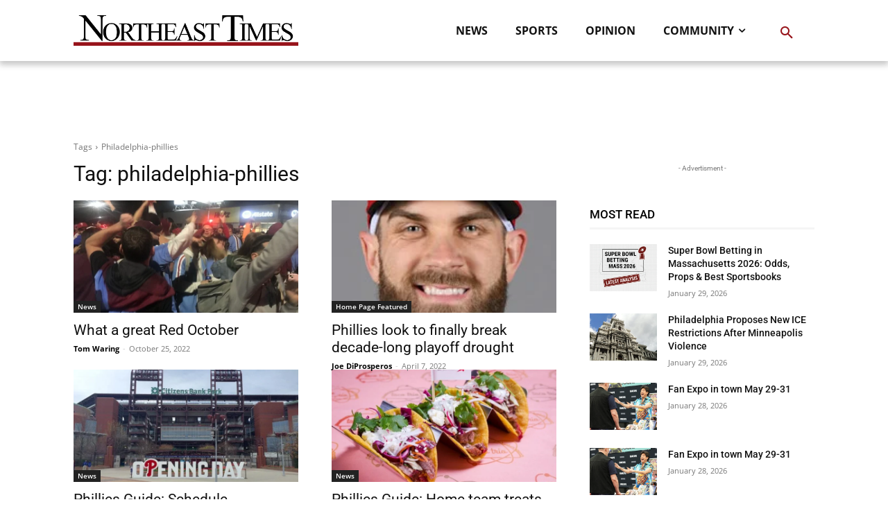

--- FILE ---
content_type: text/css; charset=UTF-8
request_url: https://northeasttimes.com/wp-content/themes/Newspaper-NET/style.css?ver=2056103710c
body_size: 1076
content:
/*
Theme Name:     Newspaper Child NET
Theme URI: 		http://themeforest.net/user/tagDiv/portfolio
Description:    Child theme made by tagDiv
Author:         tagDiv
Author URI: 	http://themeforest.net/user/tagDiv/portfolio
Template:       Newspaper
Version:        9.0c
*/


/*  ----------------------------------------------------------------------------
    This file will load automatically when the child theme is active. You can use it
    for custom CSS.
*/

/*sidebar newsletter*/
.tdi-newsletter .td_mod_wrap {
    background: #FFF !important;
    box-shadow: 0px 0px 10px 5px rgba(0, 0, 0, 0.10) !important;
    padding: 25px !important;
    position: relative;
}
.tdi-newsletter .td_mod_wrap p {
    color: #111 !important;
    font-family: "Open Sans" !important;
    font-size: 16px !important;
    font-style: normal !important;
    font-weight: 400 !important;
    line-height: normal !important;
    margin-bottom: 25px !important;
}
.tdi-newsletter .td_mod_wrap .newsletter-form .gform-field-label {
    color: #111 !important;
    leading-trim: both !important;
    text-edge: cap !important;
    font-family: "Open Sans" !important;
    font-size: 16px !important;
    font-style: normal !important;
    font-weight: 400 !important;
    line-height: normal !important;
    margin-bottom: 12px !important;
}
.tdi-newsletter .td_mod_wrap .newsletter-form .ginput_container_email input {
    height: 40px !important;
    border: 1px solid #595959 !important;
    width: 100% !important;
    padding: 0 16px !important;
    font-family: "Open Sans" !important;
    font-size: 16px !important;
    font-style: normal !important;
    font-weight: 400 !important;
    line-height: normal !important;
    color: #111 !important;
}
.tdi-newsletter .td_mod_wrap .newsletter-form .ginput_container_consent {
    display: flex !important;
    align-items: flex-start !important;
    gap: 7px !important;
}
.tdi-newsletter .td_mod_wrap .newsletter-form input[type="checkbox"] {
    border: 1px solid #595959 !important;
    max-width: 20px !important;
    height: 20px !important;
    width: 100% !important;
    position: relative !important;
    top: 6px !important;
    border-radius: 0 !important;
}
.tdi-newsletter .td_mod_wrap .newsletter-form .gform-field-label--type-inline {
    color: #595959 !important;
    leading-trim: both !important;
    text-edge: cap !important;
    font-family: "Open Sans" !important;
    font-size: 12px !important;
    font-style: normal !important;
    font-weight: 400 !important;
    line-height: normal !important;
    margin: 0 !important;
}
.tdi-newsletter .td_mod_wrap .newsletter-form .gform-field-label--type-inline a { text-decoration: underline; }
.tdi-newsletter .td_mod_wrap .newsletter-form .gform_footer {
    width: 100% !important;
    height: 40px !important;
    background: #97141B !important;
    border: 0 !important;
    border-radius: 0 !important;
    display: flex !important;
    align-items: center !important;
    justify-content: center !important;
    color: #FFF !important;
    text-align: center !important;
    font-family: Roboto !important;
    font-size: 16px !important;
    font-style: normal !important;
    font-weight: 700 !important;
    line-height: 100% !important;
    padding: 0 !important;
    margin: 0 !important;
    margin-top: 25px !important;
}
.tdi-newsletter .td_mod_wrap .newsletter-form .gform_footer input {
    width: 100% !important;
    height: 40px !important;
    background: #97141B !important;
    border: 0 !important;
    border-radius: 0 !important;
    display: flex !important;
    align-items: center !important;
    justify-content: center !important;
    color: #FFF !important;
    text-align: center !important;
    font-family: Roboto !important;
    font-size: 16px !important;
    font-style: normal !important;
    font-weight: 700 !important;
    line-height: 100% !important;
    padding: 0 !important;
    margin: 0 !important;
    margin-top: 25px !important;
}
.tdi-newsletter .td_mod_wrap .gform_heading { display:none !important; }
.tdi-newsletter .gfield_label_before_complex{display: none !important;}
#archives-dropdown-3,#archives-dropdown-4{
    width: 100% !important;
    height: 45px !important;
    padding: 0 10px !important;
    display: flex !important;
    align-items: center !important;
    border: 1px solid #97141B !important;
    color: #111 !important;
    font-family: "Open Sans" !important;
    font-size: 16px !important;
    font-style: normal !important;
    font-weight: 400 !important;
    line-height: normal !important;
    margin-top: 0 !important;
    -webkit-appearance: none;
    -moz-appearance: none;
    background: transparent;
    background-image: url("https://northeasttimes.com/wp-content/uploads/2025/01/Expand-Arrow.png");
    background-repeat: no-repeat;
    background-position-x: 99%;
    background-position-y: 10px;
}
/* SINGLE POST RELATED */

.northeast-sidebar { width: 100%;margin-bottom: 30px;}

.northeast-sidebar-heading { border-left: 3px solid #97141B;background: #F7EDEE;
}
.northeast-sidebar-heading h4 {
    font-family: Roboto;
    font-size: 18px;
    font-weight: 600;
    text-align: left;
    text-underline-position: from-font;
    text-decoration-skip-ink: none;
    margin-bottom: 10px;
    color: #111111;
    text-transform: uppercase;
    padding: 5px 15px;
}
.northeast-sidebar-items { display: flex; gap: 25px; align-items: center; padding: 20px 0; border-bottom: 1px solid #1111111A}
.northeast-sidebar-items:last-child { border-bottom: 0px; }

.northeast-sidebar-items-img { width: 100%; max-width: 127px; height: 108px;}
.northeast-sidebar-items-img img { width: 100%; height: 100%;object-fit: cover; }
.northeast-sidebar-items-text  { width: fit-content; }
.northeast-sidebar-items-text p {
    color: #97141B;    
    font-family: Roboto;
    font-size: 18px;
    font-weight: 700;
    line-height: 20px;
    text-align: left;
    text-underline-position: from-font;
    text-decoration-skip-ink: none;
    border-bottom: 2px solid #97141B ;
    width: fit-content;
    padding-bottom: 2px;
    margin-bottom: 8px;
}

.northeast-sidebar-items-text h4 { margin-bottom: 5px; line-height: 0;margin-top: 10px;}
.northeast-sidebar-items-text h4 a {
    font-family: Roboto;
    font-size: 16px;
    font-weight: 500;
    line-height: 24px;
    text-align: left;
    text-underline-position: from-font;
    text-decoration-skip-ink: none;
    color: #111111;    
    text-decoration: none;
}
.northeast-sidebar-items-text span {
    font-family: Open Sans;
    font-size: 14px;
    font-weight: 400;
    line-height: 28px;
    text-align: left;
    text-underline-position: from-font;
    text-decoration-skip-ink: none;
    color: #424242;  
}

.northeast-sidebar-next-prev ul { display: flex; gap: 15px;  margin: 0; padding: 0; list-style: none;}
.northeast-sidebar-next-prev ul li {
    width: 40px;
    height: 40px;
    display: flex;
    align-items: center;
    justify-content: center;
    border: 2px solid #989898;
    margin-left: 0;
}
.northeast-sidebar-next-prev ul li.active-li { border: 2px solid #585858;cursor:pointer; }
.northeast-sidebar-next-prev ul li.active-li i { color: #585858; }
.northeast-sidebar-next-prev ul li i { color: #989898; }

@media(max-width:600px) {
   .northeast-sidebar  { max-width: 100%;}
   .northeast-sidebar-items {
    flex-direction: column;
    align-items: start;
    gap: 11px;
}
.northeast-sidebar-items-img {  max-width: 100%; height: auto;}
}

/* END SINGLE POST RELATED */

/* Standard Table */
.td-post-content table { width: 100%; }
.td-post-content table tr {
    display: flex;
    align-items: center;
    justify-content: space-between;
    gap: 15px;
    padding: 13.50px 20px;
}
.td-post-content table tr:nth-child(even) { background-color:#F7EDEE; border-left: 3px solid #97141B;}
.td-post-content table tr td {
    font-family: Open Sans;
    font-size: 16px;
    font-weight: 400;
    line-height: 35px;
    text-align: left;
    text-underline-position: from-font;
    text-decoration-skip-ink: none;    
    color: #241B20;
}
.td-post-content table tr td a {
    font-family: Open Sans;
    font-size: 16px;
    font-weight: 700;
    line-height: 35px;
    text-align: center;
    text-underline-position: from-font;
    text-decoration-skip-ink: none;
    color: #97141B;
}
.td-post-content table tr td {
    width: auto !important;
    border: 0 !important;
}
.td-post-content table tr td:last-child {
    font-family: Open Sans;
    font-size: 16px;
    font-weight: 700;
    line-height: 35px;
    text-align: center;
    text-underline-position: from-font;
    text-decoration-skip-ink: none;
    color: #97141B;
}
@media(max-width:767px){
  
    .td-post-content table tr {
        padding: 4.5px 20px;
        gap: 5px;
        flex-direction: column;
    }
}

/* SINGLE POST CSS */


/* END SINGLE POST CSS */

--- FILE ---
content_type: application/javascript; charset=UTF-8
request_url: https://northeasttimes.com/wp-content/themes/Newspaper-NET/js/navboost-tracker-v1.2.1.js?ver=1.2.1
body_size: 2978
content:
/**
 * NavBoost Tracker - northeasttimes.com
 * Site Type: Local News
 * Vertical: news
 * PostHog Project ID: 290039
 * Generated: 2026-01-21
 *
 * Full NavBoost KPI Framework implementation
 */

(function() {
    'use strict';

    const CONFIG = {
        SITE_DOMAIN: 'northeasttimes.com',
        SITE_TYPE: 'Local News',
        VERTICAL: 'news',
        POGO_THRESHOLD_MS: 8000,
        SCROLL_MILESTONES: [25, 50, 75, 100],
        SCROLL_ZONES: { 25: 'above_fold', 50: 'cta_zone', 75: 'content', 100: 'footer' },
        GOOGLE_DOMAINS: ['google.com', 'google.co.uk', 'google.de', 'google.fr', 'google.es', 'google.it', 'google.nl', 'google.com.au', 'google.ca'],
        DWELL_BENCHMARKS: { VERY_BAD: 10000, WEAK: 30000, NORMAL: 60000, STRONG: 60001 },
        TARGETS: { POGO_RATE: 20, DWELL_TIME: 60, CTA_CTR: 3, ENGAGEMENT_SCORE: 65, GOOD_ABANDONMENT: 10 },
        CTA_SELECTORS: [
            '.newsletter-signup', '.subscribe-btn', '.email-signup', 'form[action*="newsletter"]', 'form[action*="subscribe"]', '.mc4wp-form',
            '.share-button', '.social-share', 'a[href*="twitter.com/intent"]', 'a[href*="facebook.com/sharer"]',
            '.read-more', '.continue-reading', '.related-article a', '.cta-button', '.btn-primary', 'a.button', 'button[type="submit"]'
        ],
        OUTBOUND_PATTERNS: [/^https?:\/\/(?!.*northeasttimes\\.com)/i, /\/go\//i, /\/out\//i, /\/aff\//i],
        CONVERSION_FORMS: {
            newsletter: ['form[action*="newsletter"]', 'form[action*="subscribe"]', '.mc4wp-form'],
            contact: ['form[action*="contact"]', '.contact-form', '.wpcf7-form'],
            comment: ['#commentform', 'form.comment-form'],
            search: ['form[role="search"]', 'form.search-form', '#searchform']
        },
        DEBUG: false
    };

    const state = {
        sessionId: null, landingTimestamp: null, isGoogleReferrer: false, referrerDomain: null, pageTemplate: null, deviceType: null,
        maxScrollDepth: 0, scrollMilestonesReached: new Set(), ctasVisible: new Set(), ctaClicks: 0, firstCtaClickTime: null,
        outboundClicks: 0, affiliateClicks: 0, hasOutboundClick: false, conversions: [], sessionEnded: false
    };

    function log(...args) { if (CONFIG.DEBUG) console.log('[NavBoost]', ...args); }
    function generateSessionId() { return 'nb_' + Date.now() + '_' + Math.random().toString(36).substr(2, 9); }
    function isGoogleReferrer(referrer) {
        if (!referrer) return false;
        const urlParams = new URLSearchParams(window.location.search);
        if (urlParams.get('gclid') || urlParams.get('utm_source')?.toLowerCase() === 'google') return true;
        try { const url = new URL(referrer); return CONFIG.GOOGLE_DOMAINS.some(domain => url.hostname.includes(domain)); }
        catch { return referrer.toLowerCase().includes('google'); }
    }
    function getReferrerDomain(referrer) { if (!referrer) return 'direct'; try { return new URL(referrer).hostname; } catch { return 'unknown'; } }
    function detectPageTemplate() {
        const path = window.location.pathname; const body = document.body; const classes = body.className;
        if (classes.includes('single-post') || classes.includes('single')) return 'article';
        if (classes.includes('archive') || classes.includes('category')) return 'category';
        if (path === '/' || path === '/index.html') return 'homepage';
        if (path.match(/^\/\d{4}\/\d{2}\/\d{2}\//)) return 'article';
        if (path.includes('/category/')) return 'category';
        if (document.querySelector('article')) return 'article';
        return 'page';
    }
    function detectDeviceType() { const ua = navigator.userAgent; if (/Mobile|Android|iPhone/i.test(ua)) return 'mobile'; if (/iPad|Tablet/i.test(ua)) return 'tablet'; return 'desktop'; }
    function getScrollDepthPercent() {
        const scrollTop = window.pageYOffset || document.documentElement.scrollTop;
        const docHeight = Math.max(document.body.scrollHeight, document.documentElement.scrollHeight, document.body.offsetHeight, document.documentElement.offsetHeight);
        const winHeight = window.innerHeight; const scrollable = docHeight - winHeight;
        if (scrollable <= 0) return 100; return Math.min(Math.round((scrollTop / scrollable) * 100), 100);
    }
    function getDwellRating(ms) { if (ms < CONFIG.DWELL_BENCHMARKS.VERY_BAD) return 'very_bad'; if (ms < CONFIG.DWELL_BENCHMARKS.WEAK) return 'weak'; if (ms < CONFIG.DWELL_BENCHMARKS.NORMAL) return 'normal'; return 'strong'; }
    function isAffiliateLink(href) { if (!href) return false; return /\/go\/|\/out\/|\/aff\/|\/partner\/|\?ref=|\?aff=/i.test(href); }
    function isOutboundLink(href) { if (!href) return false; return CONFIG.OUTBOUND_PATTERNS.some(pattern => pattern.test(href)); }

    function trackEvent(eventName, properties = {}) {
        if (typeof posthog === 'undefined') return;
        const baseProperties = { session_id: state.sessionId, page_template: state.pageTemplate, referrer_domain: state.referrerDomain, is_google_referrer: state.isGoogleReferrer, device_type: state.deviceType, page_url: window.location.href, page_path: window.location.pathname, site_vertical: CONFIG.VERTICAL };
        posthog.capture(eventName, { ...baseProperties, ...properties });
        log('Event:', eventName, properties);
    }

    function startSession() {
        state.sessionId = generateSessionId(); state.landingTimestamp = Date.now(); state.referrerDomain = getReferrerDomain(document.referrer);
        state.isGoogleReferrer = isGoogleReferrer(document.referrer); state.pageTemplate = detectPageTemplate(); state.deviceType = detectDeviceType();
        trackEvent('navboost:session_start', { landing_timestamp: state.landingTimestamp, referrer: document.referrer, landing_page: window.location.pathname });
        log('Session started:', state.sessionId);
    }

    function endSession() {
        if (state.sessionEnded) return; state.sessionEnded = true;
        const dwellTimeMs = Date.now() - state.landingTimestamp; const dwellTimeSeconds = Math.round(dwellTimeMs / 1000);
        const isPogo = state.isGoogleReferrer && dwellTimeMs < CONFIG.POGO_THRESHOLD_MS && !state.hasOutboundClick && state.maxScrollDepth < 25;
        const isGoodAbandonment = state.isGoogleReferrer && state.hasOutboundClick;
        trackEvent('navboost:session_end', {
            dwell_time_seconds: dwellTimeSeconds, dwell_time_ms: dwellTimeMs, dwell_rating: getDwellRating(dwellTimeMs), is_pogo: isPogo,
            is_good_abandonment: isGoodAbandonment, exit_to_google: false, scroll_depth_reached: state.maxScrollDepth, had_outbound_click: state.hasOutboundClick,
            cta_clicks: state.ctaClicks, outbound_clicks: state.outboundClicks, affiliate_clicks: state.affiliateClicks,
            time_to_first_cta: state.firstCtaClickTime ? Math.round((state.firstCtaClickTime - state.landingTimestamp) / 1000) : null, conversions: state.conversions.length
        });
        log('Session ended:', { dwellTimeSeconds, isPogo, isGoodAbandonment });
    }

    function initScrollTracking() {
        let ticking = false;
        function onScroll() {
            if (!ticking) {
                window.requestAnimationFrame(() => {
                    const currentDepth = getScrollDepthPercent(); if (currentDepth > state.maxScrollDepth) state.maxScrollDepth = currentDepth;
                    CONFIG.SCROLL_MILESTONES.forEach(milestone => {
                        if (currentDepth >= milestone && !state.scrollMilestonesReached.has(milestone)) {
                            state.scrollMilestonesReached.add(milestone);
                            trackEvent('navboost:scroll_zone', { scroll_depth_percent: milestone, scroll_zone: CONFIG.SCROLL_ZONES[milestone], time_to_scroll: Math.round((Date.now() - state.landingTimestamp) / 1000) });
                        }
                    });
                    ticking = false;
                });
                ticking = true;
            }
        }
        window.addEventListener('scroll', onScroll, { passive: true }); onScroll(); log('Scroll tracking initialized');
    }

    function initCTATracking() {
        const observer = new IntersectionObserver((entries) => {
            entries.forEach(entry => {
                if (entry.isIntersecting) {
                    const el = entry.target; const ctaId = el.dataset.ctaId || el.textContent.substring(0, 30).trim();
                    if (!state.ctasVisible.has(ctaId)) {
                        state.ctasVisible.add(ctaId);
                        trackEvent('navboost:cta_visible', { cta_id: ctaId, cta_type: el.tagName.toLowerCase(), cta_text: el.textContent.substring(0, 50).trim(), time_to_visibility: Math.round((Date.now() - state.landingTimestamp) / 1000) });
                    }
                }
            });
        }, { threshold: 0.5 });
        CONFIG.CTA_SELECTORS.forEach(selector => { try { document.querySelectorAll(selector).forEach(el => observer.observe(el)); } catch (e) {} });
        document.addEventListener('click', (e) => {
            const target = e.target.closest(CONFIG.CTA_SELECTORS.join(','));
            if (target) {
                state.ctaClicks++; if (!state.firstCtaClickTime) state.firstCtaClickTime = Date.now();
                trackEvent('navboost:cta_click', { cta_text: target.textContent.substring(0, 50).trim(), cta_type: target.tagName.toLowerCase(), cta_href: target.href || null, time_to_click: Math.round((Date.now() - state.landingTimestamp) / 1000), was_visible: state.ctasVisible.has(target.dataset.ctaId || target.textContent.substring(0, 30).trim()) });
            }
        });
        log('CTA tracking initialized');
    }

    function initOutboundTracking() {
        document.addEventListener('click', (e) => {
            const link = e.target.closest('a[href]'); if (!link) return;
            const href = link.href; if (!isOutboundLink(href)) return;
            state.outboundClicks++; state.hasOutboundClick = true;
            if (isAffiliateLink(href) || link.rel?.includes('sponsored')) state.affiliateClicks++;
            const outboundDomain = (() => { try { return new URL(href).hostname; } catch { return 'unknown'; } })();
            trackEvent('navboost:outbound_click', { outbound_url: href, outbound_domain: outboundDomain, is_affiliate: isAffiliateLink(href), link_text: link.textContent.substring(0, 50).trim(), time_to_click: Math.round((Date.now() - state.landingTimestamp) / 1000) });
        });
        log('Outbound tracking initialized');
    }

    function initConversionTracking() {
        CONFIG.CONVERSION_FORMS.newsletter.forEach(selector => {
            document.querySelectorAll(selector).forEach(form => {
                form.addEventListener('submit', () => {
                    state.conversions.push('newsletter');
                    trackEvent('conversion:newsletter_signup', { conversion_type: 'newsletter', time_to_convert: Math.round((Date.now() - state.landingTimestamp) / 1000) });
                    if (typeof posthog !== 'undefined') posthog.capture('$conversion', { conversion_type: 'newsletter_signup', value: 1 });
                });
            });
        });
        CONFIG.CONVERSION_FORMS.contact.forEach(selector => {
            document.querySelectorAll(selector).forEach(form => {
                form.addEventListener('submit', () => {
                    state.conversions.push('contact');
                    trackEvent('conversion:contact_form', { conversion_type: 'contact', time_to_convert: Math.round((Date.now() - state.landingTimestamp) / 1000) });
                    if (typeof posthog !== 'undefined') posthog.capture('$conversion', { conversion_type: 'contact_form', value: 1 });
                });
            });
        });
        document.addEventListener('click', (e) => {
            const link = e.target.closest('a[href]'); if (!link) return;
            if (isAffiliateLink(link.href) || link.rel?.includes('sponsored')) {
                state.conversions.push('affiliate');
                trackEvent('conversion:affiliate_click', { conversion_type: 'affiliate', destination_url: link.href, time_to_convert: Math.round((Date.now() - state.landingTimestamp) / 1000) });
                if (typeof posthog !== 'undefined') posthog.capture('$conversion', { conversion_type: 'affiliate_click', value: 1 });
            }
            if (link.href.match(/twitter\.com\/intent|facebook\.com\/sharer|linkedin\.com\/share/i)) {
                state.conversions.push('social_share');
                trackEvent('conversion:social_share', { conversion_type: 'social_share', time_to_share: Math.round((Date.now() - state.landingTimestamp) / 1000) });
            }
        });
        let contentConsumed = false;
        window.addEventListener('scroll', () => {
            if (!contentConsumed && state.maxScrollDepth >= 90) {
                contentConsumed = true; state.conversions.push('content_consumed');
                trackEvent('conversion:content_consumed', { conversion_type: 'content_consumed', scroll_depth: state.maxScrollDepth, time_to_consume: Math.round((Date.now() - state.landingTimestamp) / 1000) });
            }
        }, { passive: true });
        log('Conversion tracking initialized');
    }

    function init() {
        if (typeof posthog === 'undefined') { log('Waiting for PostHog...'); setTimeout(init, 100); return; }
        log('Initializing NavBoost Tracker for northeasttimes.com');
        startSession(); initScrollTracking(); initCTATracking(); initOutboundTracking(); initConversionTracking();
        window.addEventListener('beforeunload', endSession); window.addEventListener('pagehide', endSession);
        document.addEventListener('visibilitychange', () => { if (document.visibilityState === 'hidden') endSession(); });
        log('NavBoost Tracker fully initialized');
    }

    if (document.readyState === 'loading') document.addEventListener('DOMContentLoaded', init);
    else init();
})();
